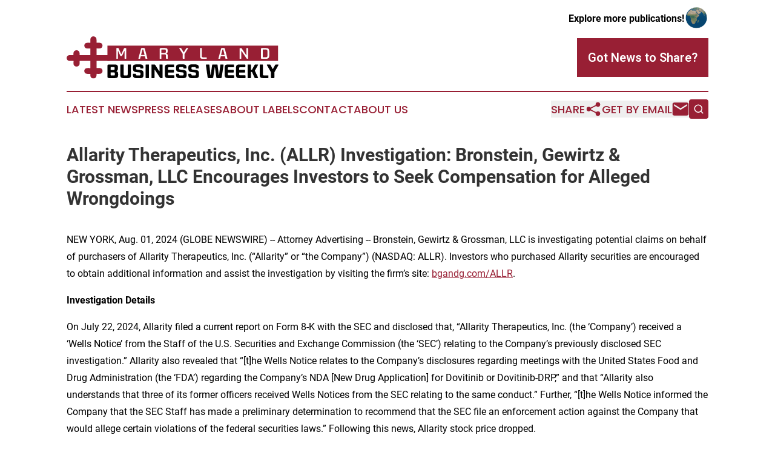

--- FILE ---
content_type: image/svg+xml
request_url: https://cdn.newsmatics.com/agp/sites/marylandbusinessweekly-logo-1.svg
body_size: 12098
content:
<?xml version="1.0" encoding="UTF-8" standalone="no"?>
<svg
   xmlns:dc="http://purl.org/dc/elements/1.1/"
   xmlns:cc="http://creativecommons.org/ns#"
   xmlns:rdf="http://www.w3.org/1999/02/22-rdf-syntax-ns#"
   xmlns:svg="http://www.w3.org/2000/svg"
   xmlns="http://www.w3.org/2000/svg"
   id="Layer_1"
   data-name="Layer 1"
   viewBox="0 0 400.10001 80.537331"
   version="1.1"
   width="400.10001"
   height="80.537331">
  <metadata
     id="metadata57">
    <rdf:RDF>
      <cc:Work
         rdf:about="">
        <dc:format>image/svg+xml</dc:format>
        <dc:type
           rdf:resource="http://purl.org/dc/dcmitype/StillImage" />
      </cc:Work>
    </rdf:RDF>
  </metadata>
  <defs
     id="defs4">
    <style
       id="style2">.cls-1{fill:#010101;}.cls-2{fill:#981f34;}.cls-3{fill:#fff;}</style>
  </defs>
  <path
     class="cls-1"
     d="m 80.58,79.77 c -2.91,0 -3.5,-0.67 -3.5,-3.46 V 57.17 c 0,-2.79 0.59,-3.46 3.5,-3.46 h 10.13 c 4.73,0 6.29,1.67 6.29,6.25 v 0.79 c 0,3.16 -0.75,4.72 -3.28,5.65 2.91,1.08 3.58,2.42 3.58,5.78 v 1.34 c 0,4.58 -1.57,6.25 -6.3,6.25 z M 90.71,60.56 c 0,-1.49 -0.3,-1.86 -1.83,-1.86 h -4.84 c -0.6,0 -0.82,0.29 -0.82,0.85 v 4.62 h 4.88 c 2.12,0 2.61,-0.48 2.61,-2.23 z M 91,70.98 c 0,-1.75 -0.48,-2.23 -2.6,-2.23 h -5.18 v 5.18 c 0,0.56 0.22,0.85 0.82,0.85 h 5.14 c 1.53,0 1.82,-0.37 1.82,-1.86 z"
     id="path6" />
  <path
     class="cls-1"
     d="m 109.75,79.96 c -7.37,0 -8.3,-1.6 -8.3,-6.07 V 54.82 a 1,1 0 0 1 1.11,-1.11 h 4 a 1,1 0 0 1 1.12,1.11 v 17.65 c 0,1.86 0.37,2.23 1.93,2.23 h 3.77 c 1.56,0 1.93,-0.37 1.93,-2.23 V 54.82 a 1,1 0 0 1 1.12,-1.11 h 4 a 1,1 0 0 1 1.11,1.11 v 19.07 c 0,4.47 -0.93,6.07 -8.3,6.07 z"
     id="path8" />
  <path
     class="cls-1"
     d="m 132.67,79.96 c -5.73,0 -7.52,-2.09 -7.52,-6.48 v -0.93 a 1,1 0 0 1 1.12,-1.12 h 3.57 a 1,1 0 0 1 1.12,1.12 v 0.52 c 0,0.89 0.7,1.64 2.2,1.64 h 4.09 c 1.6,0 2.31,-0.71 2.31,-2.16 v -1.38 a 2,2 0 0 0 -2,-2.27 l -6.22,-0.63 c -4.47,-0.45 -6.15,-2.31 -6.15,-6.41 v -1.94 c 0,-5.17 1.6,-6.4 7.71,-6.4 h 4.66 c 5.1,0 7.33,1.45 7.33,5.51 v 1.12 a 1,1 0 0 1 -1.12,1.12 h -3.57 a 1,1 0 0 1 -1.12,-1.12 v -0.3 c 0,-0.6 -0.44,-1.19 -2.38,-1.19 h -3.4 c -1.6,0 -2.23,0.52 -2.23,1.86 v 1.12 c 0,1.23 0.56,1.67 2,1.82 l 5.59,0.64 c 5,0.56 6.59,2.23 6.59,7.15 v 2 c 0,5.21 -1.83,6.74 -7.67,6.74 z"
     id="path10" />
  <path
     class="cls-1"
     d="m 150.34,79.77 a 1,1 0 0 1 -1.12,-1.12 V 54.82 a 1,1 0 0 1 1.12,-1.11 h 4.06 a 1,1 0 0 1 1.11,1.11 v 23.83 a 1,1 0 0 1 -1.11,1.12 z"
     id="path12" />
  <path
     class="cls-1"
     d="m 178.1,79.77 a 2,2 0 0 1 -1.75,-0.93 l -9.61,-14.63 a 0.38,0.38 0 0 0 -0.33,-0.19 h -0.22 a 0.2,0.2 0 0 0 -0.23,0.22 v 14.41 a 1,1 0 0 1 -1.11,1.12 h -3.54 a 1,1 0 0 1 -1.12,-1.12 V 54.82 a 1,1 0 0 1 1.12,-1.11 h 4.28 a 1.82,1.82 0 0 1 1.64,0.78 l 7.37,11.69 a 0.42,0.42 0 0 0 0.37,0.26 h 0.19 c 0.15,0 0.22,-0.11 0.22,-0.3 V 54.82 a 1,1 0 0 1 1.12,-1.11 h 3.6 a 1,1 0 0 1 1.12,1.11 v 23.83 a 1,1 0 0 1 -1.12,1.12 z"
     id="path14" />
  <path
     class="cls-1"
     d="m 191.59,79.77 c -4.73,0 -6.19,-1.67 -6.19,-7.52 v -11 c 0,-5.85 1.46,-7.52 6.19,-7.52 h 10.35 a 1,1 0 0 1 1.11,1.11 v 3.09 a 1,1 0 0 1 -1.11,1.12 h -8.64 c -1.53,0 -1.83,0.37 -1.83,2.27 v 2.76 h 10.1 a 1,1 0 0 1 1.11,1.12 v 2.83 a 1,1 0 0 1 -1.11,1.11 h -10.1 v 3.06 c 0,1.9 0.3,2.27 1.83,2.27 h 9 a 1,1 0 0 1 1.12,1.11 v 3.09 a 1,1 0 0 1 -1.12,1.12 z"
     id="path16" />
  <path
     class="cls-1"
     d="m 214.1,79.96 c -5.73,0 -7.52,-2.09 -7.52,-6.48 v -0.93 a 1,1 0 0 1 1.11,-1.12 h 3.58 a 1,1 0 0 1 1.12,1.12 v 0.52 c 0,0.89 0.7,1.64 2.19,1.64 h 4.1 c 1.6,0 2.31,-0.71 2.31,-2.16 v -1.38 a 2,2 0 0 0 -2,-2.27 l -6.22,-0.63 c -4.47,-0.45 -6.15,-2.31 -6.15,-6.41 v -1.94 c 0,-5.17 1.6,-6.4 7.71,-6.4 h 4.66 c 5.1,0 7.33,1.45 7.33,5.51 v 1.12 a 1,1 0 0 1 -1.12,1.12 h -3.57 a 1,1 0 0 1 -1.12,-1.12 v -0.3 c 0,-0.6 -0.44,-1.19 -2.38,-1.19 h -3.43 c -1.6,0 -2.23,0.52 -2.23,1.86 v 1.12 c 0,1.23 0.56,1.67 2,1.82 l 5.59,0.64 c 4.95,0.56 6.59,2.23 6.59,7.15 v 2 c 0,5.21 -1.83,6.74 -7.67,6.74 z"
     id="path18" />
  <path
     class="cls-1"
     d="m 237.34,79.96 c -5.73,0 -7.52,-2.09 -7.52,-6.48 v -0.93 a 1,1 0 0 1 1.12,-1.12 h 3.57 a 1,1 0 0 1 1.12,1.12 v 0.52 c 0,0.89 0.71,1.64 2.2,1.64 h 4.09 c 1.6,0 2.31,-0.71 2.31,-2.16 v -1.38 a 2,2 0 0 0 -2,-2.27 l -6.22,-0.63 c -4.47,-0.45 -6.14,-2.31 -6.14,-6.41 v -1.94 c 0,-5.17 1.6,-6.4 7.7,-6.4 h 4.66 c 5.1,0 7.33,1.45 7.33,5.51 v 1.12 a 1,1 0 0 1 -1.11,1.12 h -3.55 a 1,1 0 0 1 -1.11,-1.12 v -0.3 c 0,-0.6 -0.45,-1.19 -2.39,-1.19 h -3.42 c -1.61,0 -2.24,0.52 -2.24,1.86 v 1.12 c 0,1.23 0.56,1.67 2,1.82 l 5.59,0.64 c 4.95,0.56 6.59,2.23 6.59,7.15 v 2 c 0,5.21 -1.82,6.74 -7.67,6.74 z"
     id="path20" />
  <path
     class="cls-1"
     d="m 284.77,79.77 c -1.3,0 -1.9,-0.26 -2.08,-1.6 l -2.59,-19.1 h -0.37 l -2.87,19.06 c -0.19,1.34 -0.86,1.64 -2.16,1.64 h -6.22 c -1.34,0 -2,-0.26 -2.16,-1.64 l -3.28,-23.31 c 0,-0.74 0.3,-1.11 1,-1.11 h 4.28 c 0.89,0 1.19,0.37 1.27,1.11 l 2,18.88 h 0.51 l 2.68,-18.88 c 0.11,-0.82 0.56,-1.11 1.49,-1.11 h 7.49 c 0.81,0 1.15,0.29 1.26,1.11 l 2.35,18.88 h 0.55 l 2.35,-18.88 a 1.16,1.16 0 0 1 1.34,-1.11 h 3.76 c 0.71,0 1,0.37 1,1.11 l -3.5,23.35 c -0.19,1.3 -0.82,1.6 -2.09,1.6 z"
     id="path22" />
  <path
     class="cls-1"
     d="m 304.53,79.77 c -4.73,0 -6.18,-1.67 -6.18,-7.52 v -11 c 0,-5.85 1.45,-7.52 6.18,-7.52 h 10.35 a 1,1 0 0 1 1.12,1.11 v 3.09 a 1,1 0 0 1 -1.12,1.12 h -8.64 c -1.52,0 -1.82,0.37 -1.82,2.27 v 2.76 h 10.09 a 1,1 0 0 1 1.12,1.12 v 2.83 a 1,1 0 0 1 -1.12,1.11 h -10.09 v 3.06 c 0,1.9 0.3,2.27 1.82,2.27 h 9 a 1,1 0 0 1 1.11,1.11 v 3.09 a 1,1 0 0 1 -1.11,1.12 z"
     id="path24" />
  <path
     class="cls-1"
     d="m 325.99,79.77 c -4.73,0 -6.18,-1.67 -6.18,-7.52 v -11 c 0,-5.85 1.45,-7.52 6.18,-7.52 h 10.35 a 1,1 0 0 1 1.12,1.11 v 3.09 a 1,1 0 0 1 -1.12,1.12 h -8.63 c -1.53,0 -1.83,0.37 -1.83,2.27 v 2.76 h 10.09 a 1,1 0 0 1 1.12,1.12 v 2.83 a 1,1 0 0 1 -1.12,1.11 h -10.09 v 3.06 c 0,1.9 0.3,2.27 1.83,2.27 h 9 a 1,1 0 0 1 1.11,1.11 v 3.09 a 1,1 0 0 1 -1.11,1.12 z"
     id="path26" />
  <path
     class="cls-1"
     d="m 356.47,79.77 a 1.7,1.7 0 0 1 -1.75,-1.08 l -4.69,-10.61 h -1.93 v 10.57 a 1,1 0 0 1 -1.12,1.12 h -4.05 a 1,1 0 0 1 -1.12,-1.12 V 54.82 a 1,1 0 0 1 1.12,-1.11 h 4.05 a 1,1 0 0 1 1.12,1.11 v 9 h 1.9 l 4.88,-9 a 1.65,1.65 0 0 1 1.75,-1.11 h 4.06 c 0.59,0 0.93,0.18 0.93,0.55 a 1.42,1.42 0 0 1 -0.19,0.56 l -6,10.84 6.07,12.88 a 1.45,1.45 0 0 1 0.15,0.6 c 0,0.45 -0.38,0.63 -1.05,0.63 z"
     id="path28" />
  <path
     class="cls-1"
     d="m 370.75,79.77 c -4.73,0 -6.18,-1.67 -6.18,-7.52 V 54.82 a 1,1 0 0 1 1.11,-1.11 h 3.76 a 1,1 0 0 1 1.12,1.11 v 17.47 c 0,1.9 0.3,2.27 1.83,2.27 h 7.52 a 1,1 0 0 1 1.11,1.12 v 3 a 1,1 0 0 1 -1.11,1.12 z"
     id="path30" />
  <path
     class="cls-1"
     d="m 387.1,79.77 a 1,1 0 0 1 -1.12,-1.12 v -9.9 l -7.7,-13.63 a 1.39,1.39 0 0 1 -0.19,-0.59 c 0,-0.53 0.52,-0.82 1.05,-0.82 h 4.24 c 1,0 1.23,0.18 1.71,1.11 l 4.25,8 4.35,-8 c 0.52,-1 0.79,-1.11 1.64,-1.11 h 3.77 c 0.52,0 1,0.29 1,0.82 a 1.27,1.27 0 0 1 -0.19,0.59 l -7.59,13.63 v 9.9 a 1,1 0 0 1 -1.12,1.12 z"
     id="path32" />
  <path
     class="cls-2"
     d="M 45.1,4.12 C 45.59,1.8 47.83,0.44 50.01,0 c 2.51,0 5.31,1.17 6.07,3.78 0.65,2.77 0.29,5.66 0.35,8.48 2.87,0.18 6,-0.56 8.65,0.65 3.73,2 3.43,8.22 -0.53,9.77 -2.63,0.69 -5.4,0.23 -8.09,0.34 0,4.24 0,8.5 0,12.75 H 81.1 c 0,3.7 0,7.41 0,11.13 q -12.33,0 -24.66,0 c 0,4.56 0,9.12 0,13.68 2.77,0.18 5.68,-0.47 8.34,0.48 4,1.73 4,8.11 0.16,10 -2.68,1.1 -5.68,0.42 -8.49,0.59 0.12,2.91 0.14,6.5 -2.79,8.13 a 6.44,6.44 0 0 1 -6.06,0 c -2.93,-1.63 -2.9,-5.21 -2.76,-8.12 -2.83,-0.15 -5.8,0.46 -8.5,-0.55 -4,-1.8 -3.9,-8.35 0.13,-10 2.68,-0.91 5.59,-0.31 8.37,-0.47 0,-4.56 0,-9.12 0,-13.69 -9,0 -11.26,0 -20.31,0 -0.13,2.46 0.4,5 -0.41,7.4 -1.46,3.61 -6.7,4.55 -9.41,1.82 C 12.12,53.81 13.21,50.02 13,46.95 10,46.85 7,47.21 4,46.73 1.55,46.2 0.23,43.73 0,41.4 0.23,39.28 1.23,37 3.38,36.25 c 2.36,-0.76 4.9,-0.36 7.33,-0.43 h 2.23 c 0.07,-2.44 -0.43,-5.25 1.31,-7.25 1.21,-1.53 3.21,-1.93 5,-2.1 1.66,0.45 3.44,1.13 4.36,2.7 1.19,2 0.78,4.42 0.86,6.63 h 3.54 c 5.58,0 11.16,0 16.74,0 0,-4.26 0,-8.52 0,-12.77 -2.78,-0.07 -5.68,0.53 -8.36,-0.41 -3.94,-1.7 -3.92,-8.19 0,-9.85 2.67,-0.93 5.58,-0.32 8.36,-0.49 0.2,-2.74 -0.1,-5.47 0.35,-8.16 z"
     id="path34" />
  <rect
     class="cls-2"
     x="77.080002"
     y="17.75"
     width="322.17999"
     height="29.200001"
     id="rect36" />
  <path
     class="cls-3"
     d="m 110.1,42.87 c -0.43,0 -0.64,-0.2 -0.64,-0.61 V 28.14 c 0,-0.09 -0.06,-0.15 -0.17,-0.15 h -0.15 a 0.26,0.26 0 0 0 -0.23,0.18 l -4,8.62 a 1.09,1.09 0 0 1 -1.23,0.79 h -1.22 a 1.16,1.16 0 0 1 -1.26,-0.79 l -3.83,-8.62 a 0.28,0.28 0 0 0 -0.23,-0.18 h -0.18 a 0.13,0.13 0 0 0 -0.14,0.15 v 14.12 c 0,0.41 -0.21,0.61 -0.65,0.61 h -1.7 A 0.54,0.54 0 0 1 93.86,42.26 V 23.11 a 0.61,0.61 0 0 1 0.67,-0.7 h 2.57 a 1.09,1.09 0 0 1 1.17,0.7 l 4.65,10.73 a 0.21,0.21 0 0 0 0.2,0.15 h 0.18 a 0.22,0.22 0 0 0 0.2,-0.15 l 4.74,-10.7 a 1.06,1.06 0 0 1 1.16,-0.73 h 2.4 c 0.47,0 0.7,0.26 0.7,0.76 v 19.09 a 0.54,0.54 0 0 1 -0.61,0.61 z"
     id="path38" />
  <path
     class="cls-3"
     d="m 149.47,42.87 c -0.32,0 -0.52,-0.2 -0.58,-0.61 l -1.11,-4.27 h -7.8 l -1.08,4.27 c -0.06,0.41 -0.33,0.61 -0.82,0.61 h -1.93 a 0.53,0.53 0 0 1 -0.59,-0.61 l 5.06,-19.12 c 0.15,-0.49 0.55,-0.73 1.26,-0.73 h 4.35 c 0.67,0 1.11,0.24 1.26,0.73 l 5,19.12 a 0.53,0.53 0 0 1 -0.59,0.61 z m -4.76,-17.56 a 0.22,0.22 0 0 0 -0.2,-0.15 h -1.08 a 0.23,0.23 0 0 0 -0.21,0.15 l -2.63,10.16 h 6.61 z"
     id="path40" />
  <path
     class="cls-3"
     d="m 188.35,42.87 c -0.64,0 -0.76,-0.7 -0.76,-4 V 37 c 0,-2 -0.67,-2.6 -2.69,-2.6 H 179 v 7.86 a 0.54,0.54 0 0 1 -0.62,0.61 h -2.1 a 0.54,0.54 0 0 1 -0.62,-0.61 V 25.13 c 0,-2.19 0.44,-2.72 2.67,-2.72 h 7.65 c 3.6,0 4.8,1.32 4.8,4.91 v 1.41 c 0,2.6 -0.91,3.65 -2.84,4.18 2.14,0.49 3,1.43 3,3.79 v 2.08 a 30.16,30.16 0 0 0 0.12,3.74 c 0,0.23 -0.12,0.35 -0.38,0.35 z m -1,-15.37 c 0,-1.81 -0.38,-2.4 -2,-2.4 h -5.7 a 0.61,0.61 0 0 0 -0.67,0.7 v 6 h 5.93 c 2,0 2.46,-0.64 2.46,-2.48 z"
     id="path42" />
  <path
     class="cls-3"
     d="m 219.95,42.87 c -0.44,0 -0.65,-0.2 -0.65,-0.61 V 33.69 L 212.79,23.2 a 0.7,0.7 0 0 1 -0.12,-0.35 c 0,-0.29 0.17,-0.44 0.56,-0.44 h 2.24 a 0.93,0.93 0 0 1 0.94,0.5 l 4.71,7.83 4.85,-7.83 a 0.84,0.84 0 0 1 0.82,-0.5 h 2 c 0.38,0 0.56,0.15 0.56,0.44 a 0.7,0.7 0 0 1 -0.12,0.35 l -6.51,10.49 v 8.57 a 0.54,0.54 0 0 1 -0.62,0.61 z"
     id="path44" />
  <path
     class="cls-3"
     d="m 256.75,42.87 c -3.6,0 -4.71,-1.31 -4.71,-5.52 V 23.03 a 0.54,0.54 0 0 1 0.61,-0.62 h 2 a 0.54,0.54 0 0 1 0.61,0.62 v 14.44 c 0,2.2 0.47,2.64 2.34,2.64 h 6.32 c 0.41,0 0.61,0.2 0.61,0.64 v 1.55 a 0.54,0.54 0 0 1 -0.61,0.61 z"
     id="path46" />
  <path
     class="cls-3"
     d="m 300.56,42.87 c -0.33,0 -0.53,-0.2 -0.59,-0.61 l -1.11,-4.27 h -7.76 l -1.08,4.27 c -0.06,0.41 -0.33,0.61 -0.82,0.61 h -1.93 a 0.53,0.53 0 0 1 -0.59,-0.61 l 5.06,-19.12 c 0.15,-0.49 0.56,-0.73 1.26,-0.73 h 4.35 c 0.67,0 1.11,0.24 1.26,0.73 l 5,19.12 a 0.53,0.53 0 0 1 -0.59,0.61 z m -4.77,-17.56 a 0.21,0.21 0 0 0 -0.2,-0.15 h -1.08 a 0.23,0.23 0 0 0 -0.21,0.15 l -2.63,10.16 h 6.61 z"
     id="path48" />
  <path
     class="cls-3"
     d="m 340.95,42.87 a 1.08,1.08 0 0 1 -1,-0.52 l -9.79,-14.5 c -0.06,-0.09 -0.12,-0.15 -0.21,-0.15 h -0.09 c -0.08,0 -0.14,0.06 -0.14,0.18 v 14.38 a 0.54,0.54 0 0 1 -0.62,0.61 h -1.8 a 0.54,0.54 0 0 1 -0.61,-0.61 v -19 c 0,-0.56 0.26,-0.82 0.79,-0.82 h 2 a 1.11,1.11 0 0 1 1.05,0.53 l 8.42,12.8 a 0.36,0.36 0 0 0 0.27,0.18 h 0.11 c 0.09,0 0.12,-0.06 0.12,-0.15 V 23.03 a 0.55,0.55 0 0 1 0.61,-0.62 h 1.84 c 0.44,0 0.65,0.21 0.65,0.62 v 19.23 a 0.54,0.54 0 0 1 -0.62,0.61 z"
     id="path50" />
  <path
     class="cls-3"
     d="m 368.46,42.87 c -1,0 -1.35,-0.41 -1.35,-1.46 V 23.87 c 0,-1.05 0.32,-1.46 1.35,-1.46 h 7.86 c 4.94,0 6.34,1.55 6.34,7.49 v 5.49 c 0,5.93 -1.4,7.48 -6.34,7.48 z m 10.87,-12.4 c 0,-4.39 -0.64,-5.29 -3.57,-5.29 h -4.73 a 0.53,0.53 0 0 0 -0.59,0.59 v 13.7 a 0.53,0.53 0 0 0 0.59,0.59 h 4.73 c 2.93,0 3.57,-0.82 3.57,-4.89 z"
     id="path52" />
</svg>
